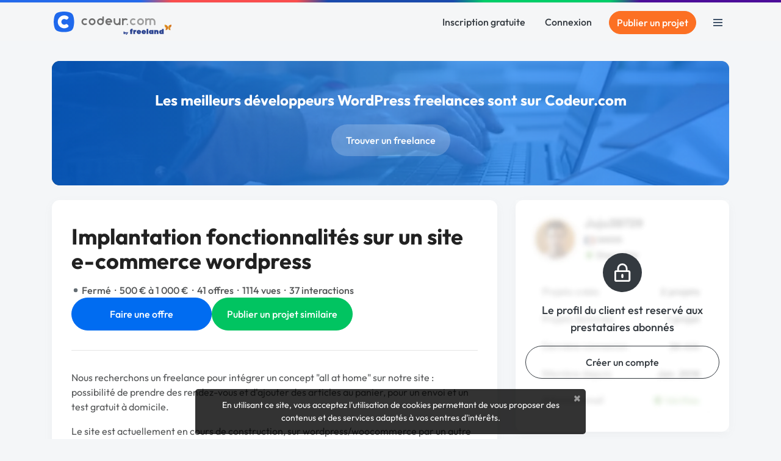

--- FILE ---
content_type: text/javascript
request_url: https://www.codeur.com/vite/assets/tooltip-aff6306b.js
body_size: 14253
content:
var P="top",R="bottom",$="right",L="left",xt="auto",at=[P,R,$,L],J="start",rt="end",Ne="clippingParents",qt="viewport",et="popper",Re="reference",Wt=at.reduce(function(e,t){return e.concat([t+"-"+J,t+"-"+rt])},[]),Yt=[].concat(at,[xt]).reduce(function(e,t){return e.concat([t,t+"-"+J,t+"-"+rt])},[]),$e="beforeRead",Me="read",Ie="afterRead",He="beforeMain",je="main",ke="afterMain",Be="beforeWrite",We="write",Ue="afterWrite",Ve=[$e,Me,Ie,He,je,ke,Be,We,Ue];function W(e){return e?(e.nodeName||"").toLowerCase():null}function M(e){if(e==null)return window;if(e.toString()!=="[object Window]"){var t=e.ownerDocument;return t&&t.defaultView||window}return e}function Z(e){var t=M(e).Element;return e instanceof t||e instanceof Element}function I(e){var t=M(e).HTMLElement;return e instanceof t||e instanceof HTMLElement}function Kt(e){if(typeof ShadowRoot>"u")return!1;var t=M(e).ShadowRoot;return e instanceof t||e instanceof ShadowRoot}function gr(e){var t=e.state;Object.keys(t.elements).forEach(function(r){var n=t.styles[r]||{},i=t.attributes[r]||{},o=t.elements[r];!I(o)||!W(o)||(Object.assign(o.style,n),Object.keys(i).forEach(function(a){var s=i[a];s===!1?o.removeAttribute(a):o.setAttribute(a,s===!0?"":s)}))})}function yr(e){var t=e.state,r={popper:{position:t.options.strategy,left:"0",top:"0",margin:"0"},arrow:{position:"absolute"},reference:{}};return Object.assign(t.elements.popper.style,r.popper),t.styles=r,t.elements.arrow&&Object.assign(t.elements.arrow.style,r.arrow),function(){Object.keys(t.elements).forEach(function(n){var i=t.elements[n],o=t.attributes[n]||{},a=Object.keys(t.styles.hasOwnProperty(n)?t.styles[n]:r[n]),s=a.reduce(function(c,u){return c[u]="",c},{});!I(i)||!W(i)||(Object.assign(i.style,s),Object.keys(o).forEach(function(c){i.removeAttribute(c)}))})}}const Xt={name:"applyStyles",enabled:!0,phase:"write",fn:gr,effect:yr,requires:["computeStyles"]};function B(e){return e.split("-")[0]}var Q=Math.max,Tt=Math.min,nt=Math.round;function Ut(){var e=navigator.userAgentData;return e!=null&&e.brands&&Array.isArray(e.brands)?e.brands.map(function(t){return t.brand+"/"+t.version}).join(" "):navigator.userAgent}function ze(){return!/^((?!chrome|android).)*safari/i.test(Ut())}function it(e,t,r){t===void 0&&(t=!1),r===void 0&&(r=!1);var n=e.getBoundingClientRect(),i=1,o=1;t&&I(e)&&(i=e.offsetWidth>0&&nt(n.width)/e.offsetWidth||1,o=e.offsetHeight>0&&nt(n.height)/e.offsetHeight||1);var a=Z(e)?M(e):window,s=a.visualViewport,c=!ze()&&r,u=(n.left+(c&&s?s.offsetLeft:0))/i,l=(n.top+(c&&s?s.offsetTop:0))/o,f=n.width/i,p=n.height/o;return{width:f,height:p,top:l,right:u+f,bottom:l+p,left:u,x:u,y:l}}function Gt(e){var t=it(e),r=e.offsetWidth,n=e.offsetHeight;return Math.abs(t.width-r)<=1&&(r=t.width),Math.abs(t.height-n)<=1&&(n=t.height),{x:e.offsetLeft,y:e.offsetTop,width:r,height:n}}function Fe(e,t){var r=t.getRootNode&&t.getRootNode();if(e.contains(t))return!0;if(r&&Kt(r)){var n=t;do{if(n&&e.isSameNode(n))return!0;n=n.parentNode||n.host}while(n)}return!1}function U(e){return M(e).getComputedStyle(e)}function br(e){return["table","td","th"].indexOf(W(e))>=0}function F(e){return((Z(e)?e.ownerDocument:e.document)||window.document).documentElement}function Dt(e){return W(e)==="html"?e:e.assignedSlot||e.parentNode||(Kt(e)?e.host:null)||F(e)}function de(e){return!I(e)||U(e).position==="fixed"?null:e.offsetParent}function Er(e){var t=/firefox/i.test(Ut()),r=/Trident/i.test(Ut());if(r&&I(e)){var n=U(e);if(n.position==="fixed")return null}var i=Dt(e);for(Kt(i)&&(i=i.host);I(i)&&["html","body"].indexOf(W(i))<0;){var o=U(i);if(o.transform!=="none"||o.perspective!=="none"||o.contain==="paint"||["transform","perspective"].indexOf(o.willChange)!==-1||t&&o.willChange==="filter"||t&&o.filter&&o.filter!=="none")return i;i=i.parentNode}return null}function vt(e){for(var t=M(e),r=de(e);r&&br(r)&&U(r).position==="static";)r=de(r);return r&&(W(r)==="html"||W(r)==="body"&&U(r).position==="static")?t:r||Er(e)||t}function Qt(e){return["top","bottom"].indexOf(e)>=0?"x":"y"}function dt(e,t,r){return Q(e,Tt(t,r))}function wr(e,t,r){var n=dt(e,t,r);return n>r?r:n}function qe(){return{top:0,right:0,bottom:0,left:0}}function Ye(e){return Object.assign({},qe(),e)}function Ke(e,t){return t.reduce(function(r,n){return r[n]=e,r},{})}var _r=function(t,r){return t=typeof t=="function"?t(Object.assign({},r.rects,{placement:r.placement})):t,Ye(typeof t!="number"?t:Ke(t,at))};function Or(e){var t,r=e.state,n=e.name,i=e.options,o=r.elements.arrow,a=r.modifiersData.popperOffsets,s=B(r.placement),c=Qt(s),u=[L,$].indexOf(s)>=0,l=u?"height":"width";if(!(!o||!a)){var f=_r(i.padding,r),p=Gt(o),d=c==="y"?P:L,b=c==="y"?R:$,h=r.rects.reference[l]+r.rects.reference[c]-a[c]-r.rects.popper[l],m=a[c]-r.rects.reference[c],E=vt(o),_=E?c==="y"?E.clientHeight||0:E.clientWidth||0:0,O=h/2-m/2,v=f[d],g=_-p[l]-f[b],y=_/2-p[l]/2+O,w=dt(v,y,g),C=c;r.modifiersData[n]=(t={},t[C]=w,t.centerOffset=w-y,t)}}function Ar(e){var t=e.state,r=e.options,n=r.element,i=n===void 0?"[data-popper-arrow]":n;i!=null&&(typeof i=="string"&&(i=t.elements.popper.querySelector(i),!i)||Fe(t.elements.popper,i)&&(t.elements.arrow=i))}const Xe={name:"arrow",enabled:!0,phase:"main",fn:Or,effect:Ar,requires:["popperOffsets"],requiresIfExists:["preventOverflow"]};function ot(e){return e.split("-")[1]}var Tr={top:"auto",right:"auto",bottom:"auto",left:"auto"};function Cr(e,t){var r=e.x,n=e.y,i=t.devicePixelRatio||1;return{x:nt(r*i)/i||0,y:nt(n*i)/i||0}}function he(e){var t,r=e.popper,n=e.popperRect,i=e.placement,o=e.variation,a=e.offsets,s=e.position,c=e.gpuAcceleration,u=e.adaptive,l=e.roundOffsets,f=e.isFixed,p=a.x,d=p===void 0?0:p,b=a.y,h=b===void 0?0:b,m=typeof l=="function"?l({x:d,y:h}):{x:d,y:h};d=m.x,h=m.y;var E=a.hasOwnProperty("x"),_=a.hasOwnProperty("y"),O=L,v=P,g=window;if(u){var y=vt(r),w="clientHeight",C="clientWidth";if(y===M(r)&&(y=F(r),U(y).position!=="static"&&s==="absolute"&&(w="scrollHeight",C="scrollWidth")),y=y,i===P||(i===L||i===$)&&o===rt){v=R;var T=f&&y===g&&g.visualViewport?g.visualViewport.height:y[w];h-=T-n.height,h*=c?1:-1}if(i===L||(i===P||i===R)&&o===rt){O=$;var A=f&&y===g&&g.visualViewport?g.visualViewport.width:y[C];d-=A-n.width,d*=c?1:-1}}var x=Object.assign({position:s},u&&Tr),H=l===!0?Cr({x:d,y:h},M(r)):{x:d,y:h};if(d=H.x,h=H.y,c){var D;return Object.assign({},x,(D={},D[v]=_?"0":"",D[O]=E?"0":"",D.transform=(g.devicePixelRatio||1)<=1?"translate("+d+"px, "+h+"px)":"translate3d("+d+"px, "+h+"px, 0)",D))}return Object.assign({},x,(t={},t[v]=_?h+"px":"",t[O]=E?d+"px":"",t.transform="",t))}function xr(e){var t=e.state,r=e.options,n=r.gpuAcceleration,i=n===void 0?!0:n,o=r.adaptive,a=o===void 0?!0:o,s=r.roundOffsets,c=s===void 0?!0:s,u={placement:B(t.placement),variation:ot(t.placement),popper:t.elements.popper,popperRect:t.rects.popper,gpuAcceleration:i,isFixed:t.options.strategy==="fixed"};t.modifiersData.popperOffsets!=null&&(t.styles.popper=Object.assign({},t.styles.popper,he(Object.assign({},u,{offsets:t.modifiersData.popperOffsets,position:t.options.strategy,adaptive:a,roundOffsets:c})))),t.modifiersData.arrow!=null&&(t.styles.arrow=Object.assign({},t.styles.arrow,he(Object.assign({},u,{offsets:t.modifiersData.arrow,position:"absolute",adaptive:!1,roundOffsets:c})))),t.attributes.popper=Object.assign({},t.attributes.popper,{"data-popper-placement":t.placement})}const Jt={name:"computeStyles",enabled:!0,phase:"beforeWrite",fn:xr,data:{}};var wt={passive:!0};function Dr(e){var t=e.state,r=e.instance,n=e.options,i=n.scroll,o=i===void 0?!0:i,a=n.resize,s=a===void 0?!0:a,c=M(t.elements.popper),u=[].concat(t.scrollParents.reference,t.scrollParents.popper);return o&&u.forEach(function(l){l.addEventListener("scroll",r.update,wt)}),s&&c.addEventListener("resize",r.update,wt),function(){o&&u.forEach(function(l){l.removeEventListener("scroll",r.update,wt)}),s&&c.removeEventListener("resize",r.update,wt)}}const Zt={name:"eventListeners",enabled:!0,phase:"write",fn:function(){},effect:Dr,data:{}};var Sr={left:"right",right:"left",bottom:"top",top:"bottom"};function Ot(e){return e.replace(/left|right|bottom|top/g,function(t){return Sr[t]})}var Pr={start:"end",end:"start"};function ve(e){return e.replace(/start|end/g,function(t){return Pr[t]})}function te(e){var t=M(e),r=t.pageXOffset,n=t.pageYOffset;return{scrollLeft:r,scrollTop:n}}function ee(e){return it(F(e)).left+te(e).scrollLeft}function Lr(e,t){var r=M(e),n=F(e),i=r.visualViewport,o=n.clientWidth,a=n.clientHeight,s=0,c=0;if(i){o=i.width,a=i.height;var u=ze();(u||!u&&t==="fixed")&&(s=i.offsetLeft,c=i.offsetTop)}return{width:o,height:a,x:s+ee(e),y:c}}function Nr(e){var t,r=F(e),n=te(e),i=(t=e.ownerDocument)==null?void 0:t.body,o=Q(r.scrollWidth,r.clientWidth,i?i.scrollWidth:0,i?i.clientWidth:0),a=Q(r.scrollHeight,r.clientHeight,i?i.scrollHeight:0,i?i.clientHeight:0),s=-n.scrollLeft+ee(e),c=-n.scrollTop;return U(i||r).direction==="rtl"&&(s+=Q(r.clientWidth,i?i.clientWidth:0)-o),{width:o,height:a,x:s,y:c}}function re(e){var t=U(e),r=t.overflow,n=t.overflowX,i=t.overflowY;return/auto|scroll|overlay|hidden/.test(r+i+n)}function Ge(e){return["html","body","#document"].indexOf(W(e))>=0?e.ownerDocument.body:I(e)&&re(e)?e:Ge(Dt(e))}function ht(e,t){var r;t===void 0&&(t=[]);var n=Ge(e),i=n===((r=e.ownerDocument)==null?void 0:r.body),o=M(n),a=i?[o].concat(o.visualViewport||[],re(n)?n:[]):n,s=t.concat(a);return i?s:s.concat(ht(Dt(a)))}function Vt(e){return Object.assign({},e,{left:e.x,top:e.y,right:e.x+e.width,bottom:e.y+e.height})}function Rr(e,t){var r=it(e,!1,t==="fixed");return r.top=r.top+e.clientTop,r.left=r.left+e.clientLeft,r.bottom=r.top+e.clientHeight,r.right=r.left+e.clientWidth,r.width=e.clientWidth,r.height=e.clientHeight,r.x=r.left,r.y=r.top,r}function me(e,t,r){return t===qt?Vt(Lr(e,r)):Z(t)?Rr(t,r):Vt(Nr(F(e)))}function $r(e){var t=ht(Dt(e)),r=["absolute","fixed"].indexOf(U(e).position)>=0,n=r&&I(e)?vt(e):e;return Z(n)?t.filter(function(i){return Z(i)&&Fe(i,n)&&W(i)!=="body"}):[]}function Mr(e,t,r,n){var i=t==="clippingParents"?$r(e):[].concat(t),o=[].concat(i,[r]),a=o[0],s=o.reduce(function(c,u){var l=me(e,u,n);return c.top=Q(l.top,c.top),c.right=Tt(l.right,c.right),c.bottom=Tt(l.bottom,c.bottom),c.left=Q(l.left,c.left),c},me(e,a,n));return s.width=s.right-s.left,s.height=s.bottom-s.top,s.x=s.left,s.y=s.top,s}function Qe(e){var t=e.reference,r=e.element,n=e.placement,i=n?B(n):null,o=n?ot(n):null,a=t.x+t.width/2-r.width/2,s=t.y+t.height/2-r.height/2,c;switch(i){case P:c={x:a,y:t.y-r.height};break;case R:c={x:a,y:t.y+t.height};break;case $:c={x:t.x+t.width,y:s};break;case L:c={x:t.x-r.width,y:s};break;default:c={x:t.x,y:t.y}}var u=i?Qt(i):null;if(u!=null){var l=u==="y"?"height":"width";switch(o){case J:c[u]=c[u]-(t[l]/2-r[l]/2);break;case rt:c[u]=c[u]+(t[l]/2-r[l]/2);break}}return c}function st(e,t){t===void 0&&(t={});var r=t,n=r.placement,i=n===void 0?e.placement:n,o=r.strategy,a=o===void 0?e.strategy:o,s=r.boundary,c=s===void 0?Ne:s,u=r.rootBoundary,l=u===void 0?qt:u,f=r.elementContext,p=f===void 0?et:f,d=r.altBoundary,b=d===void 0?!1:d,h=r.padding,m=h===void 0?0:h,E=Ye(typeof m!="number"?m:Ke(m,at)),_=p===et?Re:et,O=e.rects.popper,v=e.elements[b?_:p],g=Mr(Z(v)?v:v.contextElement||F(e.elements.popper),c,l,a),y=it(e.elements.reference),w=Qe({reference:y,element:O,strategy:"absolute",placement:i}),C=Vt(Object.assign({},O,w)),T=p===et?C:y,A={top:g.top-T.top+E.top,bottom:T.bottom-g.bottom+E.bottom,left:g.left-T.left+E.left,right:T.right-g.right+E.right},x=e.modifiersData.offset;if(p===et&&x){var H=x[i];Object.keys(A).forEach(function(D){var q=[$,R].indexOf(D)>=0?1:-1,Y=[P,R].indexOf(D)>=0?"y":"x";A[D]+=H[Y]*q})}return A}function Ir(e,t){t===void 0&&(t={});var r=t,n=r.placement,i=r.boundary,o=r.rootBoundary,a=r.padding,s=r.flipVariations,c=r.allowedAutoPlacements,u=c===void 0?Yt:c,l=ot(n),f=l?s?Wt:Wt.filter(function(b){return ot(b)===l}):at,p=f.filter(function(b){return u.indexOf(b)>=0});p.length===0&&(p=f);var d=p.reduce(function(b,h){return b[h]=st(e,{placement:h,boundary:i,rootBoundary:o,padding:a})[B(h)],b},{});return Object.keys(d).sort(function(b,h){return d[b]-d[h]})}function Hr(e){if(B(e)===xt)return[];var t=Ot(e);return[ve(e),t,ve(t)]}function jr(e){var t=e.state,r=e.options,n=e.name;if(!t.modifiersData[n]._skip){for(var i=r.mainAxis,o=i===void 0?!0:i,a=r.altAxis,s=a===void 0?!0:a,c=r.fallbackPlacements,u=r.padding,l=r.boundary,f=r.rootBoundary,p=r.altBoundary,d=r.flipVariations,b=d===void 0?!0:d,h=r.allowedAutoPlacements,m=t.options.placement,E=B(m),_=E===m,O=c||(_||!b?[Ot(m)]:Hr(m)),v=[m].concat(O).reduce(function(tt,V){return tt.concat(B(V)===xt?Ir(t,{placement:V,boundary:l,rootBoundary:f,padding:u,flipVariations:b,allowedAutoPlacements:h}):V)},[]),g=t.rects.reference,y=t.rects.popper,w=new Map,C=!0,T=v[0],A=0;A<v.length;A++){var x=v[A],H=B(x),D=ot(x)===J,q=[P,R].indexOf(H)>=0,Y=q?"width":"height",N=st(t,{placement:x,boundary:l,rootBoundary:f,altBoundary:p,padding:u}),j=q?D?$:L:D?R:P;g[Y]>y[Y]&&(j=Ot(j));var mt=Ot(j),K=[];if(o&&K.push(N[H]<=0),s&&K.push(N[j]<=0,N[mt]<=0),K.every(function(tt){return tt})){T=x,C=!1;break}w.set(x,K)}if(C)for(var gt=b?3:1,Nt=function(V){var lt=v.find(function(bt){var X=w.get(bt);if(X)return X.slice(0,V).every(function(Rt){return Rt})});if(lt)return T=lt,"break"},ct=gt;ct>0;ct--){var yt=Nt(ct);if(yt==="break")break}t.placement!==T&&(t.modifiersData[n]._skip=!0,t.placement=T,t.reset=!0)}}const Je={name:"flip",enabled:!0,phase:"main",fn:jr,requiresIfExists:["offset"],data:{_skip:!1}};function ge(e,t,r){return r===void 0&&(r={x:0,y:0}),{top:e.top-t.height-r.y,right:e.right-t.width+r.x,bottom:e.bottom-t.height+r.y,left:e.left-t.width-r.x}}function ye(e){return[P,$,R,L].some(function(t){return e[t]>=0})}function kr(e){var t=e.state,r=e.name,n=t.rects.reference,i=t.rects.popper,o=t.modifiersData.preventOverflow,a=st(t,{elementContext:"reference"}),s=st(t,{altBoundary:!0}),c=ge(a,n),u=ge(s,i,o),l=ye(c),f=ye(u);t.modifiersData[r]={referenceClippingOffsets:c,popperEscapeOffsets:u,isReferenceHidden:l,hasPopperEscaped:f},t.attributes.popper=Object.assign({},t.attributes.popper,{"data-popper-reference-hidden":l,"data-popper-escaped":f})}const Ze={name:"hide",enabled:!0,phase:"main",requiresIfExists:["preventOverflow"],fn:kr};function Br(e,t,r){var n=B(e),i=[L,P].indexOf(n)>=0?-1:1,o=typeof r=="function"?r(Object.assign({},t,{placement:e})):r,a=o[0],s=o[1];return a=a||0,s=(s||0)*i,[L,$].indexOf(n)>=0?{x:s,y:a}:{x:a,y:s}}function Wr(e){var t=e.state,r=e.options,n=e.name,i=r.offset,o=i===void 0?[0,0]:i,a=Yt.reduce(function(l,f){return l[f]=Br(f,t.rects,o),l},{}),s=a[t.placement],c=s.x,u=s.y;t.modifiersData.popperOffsets!=null&&(t.modifiersData.popperOffsets.x+=c,t.modifiersData.popperOffsets.y+=u),t.modifiersData[n]=a}const tr={name:"offset",enabled:!0,phase:"main",requires:["popperOffsets"],fn:Wr};function Ur(e){var t=e.state,r=e.name;t.modifiersData[r]=Qe({reference:t.rects.reference,element:t.rects.popper,strategy:"absolute",placement:t.placement})}const ne={name:"popperOffsets",enabled:!0,phase:"read",fn:Ur,data:{}};function Vr(e){return e==="x"?"y":"x"}function zr(e){var t=e.state,r=e.options,n=e.name,i=r.mainAxis,o=i===void 0?!0:i,a=r.altAxis,s=a===void 0?!1:a,c=r.boundary,u=r.rootBoundary,l=r.altBoundary,f=r.padding,p=r.tether,d=p===void 0?!0:p,b=r.tetherOffset,h=b===void 0?0:b,m=st(t,{boundary:c,rootBoundary:u,padding:f,altBoundary:l}),E=B(t.placement),_=ot(t.placement),O=!_,v=Qt(E),g=Vr(v),y=t.modifiersData.popperOffsets,w=t.rects.reference,C=t.rects.popper,T=typeof h=="function"?h(Object.assign({},t.rects,{placement:t.placement})):h,A=typeof T=="number"?{mainAxis:T,altAxis:T}:Object.assign({mainAxis:0,altAxis:0},T),x=t.modifiersData.offset?t.modifiersData.offset[t.placement]:null,H={x:0,y:0};if(y){if(o){var D,q=v==="y"?P:L,Y=v==="y"?R:$,N=v==="y"?"height":"width",j=y[v],mt=j+m[q],K=j-m[Y],gt=d?-C[N]/2:0,Nt=_===J?w[N]:C[N],ct=_===J?-C[N]:-w[N],yt=t.elements.arrow,tt=d&&yt?Gt(yt):{width:0,height:0},V=t.modifiersData["arrow#persistent"]?t.modifiersData["arrow#persistent"].padding:qe(),lt=V[q],bt=V[Y],X=dt(0,w[N],tt[N]),Rt=O?w[N]/2-gt-X-lt-A.mainAxis:Nt-X-lt-A.mainAxis,fr=O?-w[N]/2+gt+X+bt+A.mainAxis:ct+X+bt+A.mainAxis,$t=t.elements.arrow&&vt(t.elements.arrow),pr=$t?v==="y"?$t.clientTop||0:$t.clientLeft||0:0,ie=(D=x==null?void 0:x[v])!=null?D:0,dr=j+Rt-ie-pr,hr=j+fr-ie,oe=dt(d?Tt(mt,dr):mt,j,d?Q(K,hr):K);y[v]=oe,H[v]=oe-j}if(s){var se,vr=v==="x"?P:L,mr=v==="x"?R:$,G=y[g],Et=g==="y"?"height":"width",ae=G+m[vr],ce=G-m[mr],Mt=[P,L].indexOf(E)!==-1,le=(se=x==null?void 0:x[g])!=null?se:0,ue=Mt?ae:G-w[Et]-C[Et]-le+A.altAxis,fe=Mt?G+w[Et]+C[Et]-le-A.altAxis:ce,pe=d&&Mt?wr(ue,G,fe):dt(d?ue:ae,G,d?fe:ce);y[g]=pe,H[g]=pe-G}t.modifiersData[n]=H}}const er={name:"preventOverflow",enabled:!0,phase:"main",fn:zr,requiresIfExists:["offset"]};function Fr(e){return{scrollLeft:e.scrollLeft,scrollTop:e.scrollTop}}function qr(e){return e===M(e)||!I(e)?te(e):Fr(e)}function Yr(e){var t=e.getBoundingClientRect(),r=nt(t.width)/e.offsetWidth||1,n=nt(t.height)/e.offsetHeight||1;return r!==1||n!==1}function Kr(e,t,r){r===void 0&&(r=!1);var n=I(t),i=I(t)&&Yr(t),o=F(t),a=it(e,i,r),s={scrollLeft:0,scrollTop:0},c={x:0,y:0};return(n||!n&&!r)&&((W(t)!=="body"||re(o))&&(s=qr(t)),I(t)?(c=it(t,!0),c.x+=t.clientLeft,c.y+=t.clientTop):o&&(c.x=ee(o))),{x:a.left+s.scrollLeft-c.x,y:a.top+s.scrollTop-c.y,width:a.width,height:a.height}}function Xr(e){var t=new Map,r=new Set,n=[];e.forEach(function(o){t.set(o.name,o)});function i(o){r.add(o.name);var a=[].concat(o.requires||[],o.requiresIfExists||[]);a.forEach(function(s){if(!r.has(s)){var c=t.get(s);c&&i(c)}}),n.push(o)}return e.forEach(function(o){r.has(o.name)||i(o)}),n}function Gr(e){var t=Xr(e);return Ve.reduce(function(r,n){return r.concat(t.filter(function(i){return i.phase===n}))},[])}function Qr(e){var t;return function(){return t||(t=new Promise(function(r){Promise.resolve().then(function(){t=void 0,r(e())})})),t}}function Jr(e){var t=e.reduce(function(r,n){var i=r[n.name];return r[n.name]=i?Object.assign({},i,n,{options:Object.assign({},i.options,n.options),data:Object.assign({},i.data,n.data)}):n,r},{});return Object.keys(t).map(function(r){return t[r]})}var be={placement:"bottom",modifiers:[],strategy:"absolute"};function Ee(){for(var e=arguments.length,t=new Array(e),r=0;r<e;r++)t[r]=arguments[r];return!t.some(function(n){return!(n&&typeof n.getBoundingClientRect=="function")})}function St(e){e===void 0&&(e={});var t=e,r=t.defaultModifiers,n=r===void 0?[]:r,i=t.defaultOptions,o=i===void 0?be:i;return function(s,c,u){u===void 0&&(u=o);var l={placement:"bottom",orderedModifiers:[],options:Object.assign({},be,o),modifiersData:{},elements:{reference:s,popper:c},attributes:{},styles:{}},f=[],p=!1,d={state:l,setOptions:function(E){var _=typeof E=="function"?E(l.options):E;h(),l.options=Object.assign({},o,l.options,_),l.scrollParents={reference:Z(s)?ht(s):s.contextElement?ht(s.contextElement):[],popper:ht(c)};var O=Gr(Jr([].concat(n,l.options.modifiers)));return l.orderedModifiers=O.filter(function(v){return v.enabled}),b(),d.update()},forceUpdate:function(){if(!p){var E=l.elements,_=E.reference,O=E.popper;if(Ee(_,O)){l.rects={reference:Kr(_,vt(O),l.options.strategy==="fixed"),popper:Gt(O)},l.reset=!1,l.placement=l.options.placement,l.orderedModifiers.forEach(function(A){return l.modifiersData[A.name]=Object.assign({},A.data)});for(var v=0;v<l.orderedModifiers.length;v++){if(l.reset===!0){l.reset=!1,v=-1;continue}var g=l.orderedModifiers[v],y=g.fn,w=g.options,C=w===void 0?{}:w,T=g.name;typeof y=="function"&&(l=y({state:l,options:C,name:T,instance:d})||l)}}}},update:Qr(function(){return new Promise(function(m){d.forceUpdate(),m(l)})}),destroy:function(){h(),p=!0}};if(!Ee(s,c))return d;d.setOptions(u).then(function(m){!p&&u.onFirstUpdate&&u.onFirstUpdate(m)});function b(){l.orderedModifiers.forEach(function(m){var E=m.name,_=m.options,O=_===void 0?{}:_,v=m.effect;if(typeof v=="function"){var g=v({state:l,name:E,instance:d,options:O}),y=function(){};f.push(g||y)}})}function h(){f.forEach(function(m){return m()}),f=[]}return d}}var Zr=St(),tn=[Zt,ne,Jt,Xt],en=St({defaultModifiers:tn}),rn=[Zt,ne,Jt,Xt,tr,Je,er,Xe,Ze],rr=St({defaultModifiers:rn});const nn=Object.freeze(Object.defineProperty({__proto__:null,afterMain:ke,afterRead:Ie,afterWrite:Ue,applyStyles:Xt,arrow:Xe,auto:xt,basePlacements:at,beforeMain:He,beforeRead:$e,beforeWrite:Be,bottom:R,clippingParents:Ne,computeStyles:Jt,createPopper:rr,createPopperBase:Zr,createPopperLite:en,detectOverflow:st,end:rt,eventListeners:Zt,flip:Je,hide:Ze,left:L,main:je,modifierPhases:Ve,offset:tr,placements:Yt,popper:et,popperGenerator:St,popperOffsets:ne,preventOverflow:er,read:Me,reference:Re,right:$,start:J,top:P,variationPlacements:Wt,viewport:qt,write:We},Symbol.toStringTag,{value:"Module"})),on=1e6,sn=1e3,zt="transitionend",an=e=>e==null?`${e}`:{}.toString.call(e).match(/\s([a-z]+)/i)[1].toLowerCase(),cn=e=>{do e+=Math.floor(Math.random()*on);while(document.getElementById(e));return e},ln=e=>{if(!e)return 0;let{transitionDuration:t,transitionDelay:r}=window.getComputedStyle(e);const n=Number.parseFloat(t),i=Number.parseFloat(r);return!n&&!i?0:(t=t.split(",")[0],r=r.split(",")[0],(Number.parseFloat(t)+Number.parseFloat(r))*sn)},un=e=>{e.dispatchEvent(new Event(zt))},Pt=e=>!e||typeof e!="object"?!1:(typeof e.jquery<"u"&&(e=e[0]),typeof e.nodeType<"u"),Ct=e=>Pt(e)?e.jquery?e[0]:e:typeof e=="string"&&e.length>0?document.querySelector(e):null,fn=(e,t,r)=>{Object.keys(r).forEach(n=>{const i=r[n],o=t[n],a=o&&Pt(o)?"element":an(o);if(!new RegExp(i).test(a))throw new TypeError(`${e.toUpperCase()}: Option "${n}" provided type "${a}" but expected type "${i}".`)})},pn=e=>!Pt(e)||e.getClientRects().length===0?!1:getComputedStyle(e).getPropertyValue("visibility")==="visible",dn=e=>!e||e.nodeType!==Node.ELEMENT_NODE||e.classList.contains("disabled")?!0:typeof e.disabled<"u"?e.disabled:e.hasAttribute("disabled")&&e.getAttribute("disabled")!=="false",nr=e=>{if(!document.documentElement.attachShadow)return null;if(typeof e.getRootNode=="function"){const t=e.getRootNode();return t instanceof ShadowRoot?t:null}return e instanceof ShadowRoot?e:e.parentNode?nr(e.parentNode):null},we=()=>{},ir=()=>{const{jQuery:e}=window;return e&&!document.body.hasAttribute("data-bs-no-jquery")?e:null},It=[],hn=e=>{document.readyState==="loading"?(It.length||document.addEventListener("DOMContentLoaded",()=>{It.forEach(t=>t())}),It.push(e)):e()},_e=()=>document.documentElement.dir==="rtl",vn=e=>{hn(()=>{const t=ir();if(t){const r=e.NAME,n=t.fn[r];t.fn[r]=e.jQueryInterface,t.fn[r].Constructor=e,t.fn[r].noConflict=()=>(t.fn[r]=n,e.jQueryInterface)}})},Oe=e=>{typeof e=="function"&&e()},mn=(e,t,r=!0)=>{if(!r){Oe(e);return}const n=5,i=ln(t)+n;let o=!1;const a=({target:s})=>{s===t&&(o=!0,t.removeEventListener(zt,a),Oe(e))};t.addEventListener(zt,a),setTimeout(()=>{o||un(t)},i)},gn=new Set(["background","cite","href","itemtype","longdesc","poster","src","xlink:href"]),yn=/^aria-[\w-]*$/i,bn=/^(?:(?:https?|mailto|ftp|tel|file|sms):|[^#&/:?]*(?:[#/?]|$))/i,En=/^data:(?:image\/(?:bmp|gif|jpeg|jpg|png|tiff|webp)|video\/(?:mpeg|mp4|ogg|webm)|audio\/(?:mp3|oga|ogg|opus));base64,[\d+/a-z]+=*$/i,wn=(e,t)=>{const r=e.nodeName.toLowerCase();if(t.includes(r))return gn.has(r)?!!(bn.test(e.nodeValue)||En.test(e.nodeValue)):!0;const n=t.filter(i=>i instanceof RegExp);for(let i=0,o=n.length;i<o;i++)if(n[i].test(r))return!0;return!1},_n={"*":["class","dir","id","lang","role",yn],a:["target","href","title","rel"],area:[],b:[],br:[],col:[],code:[],div:[],em:[],hr:[],h1:[],h2:[],h3:[],h4:[],h5:[],h6:[],i:[],img:["src","srcset","alt","title","width","height"],li:[],ol:[],p:[],pre:[],s:[],small:[],span:[],sub:[],sup:[],strong:[],u:[],ul:[]};function Ae(e,t,r){if(!e.length)return e;if(r&&typeof r=="function")return r(e);const i=new window.DOMParser().parseFromString(e,"text/html"),o=[].concat(...i.body.querySelectorAll("*"));for(let a=0,s=o.length;a<s;a++){const c=o[a],u=c.nodeName.toLowerCase();if(!Object.keys(t).includes(u)){c.remove();continue}const l=[].concat(...c.attributes),f=[].concat(t["*"]||[],t[u]||[]);l.forEach(p=>{wn(p,f)||c.removeAttribute(p.nodeName)})}return i.body.innerHTML}const z=new Map,At={set(e,t,r){z.has(e)||z.set(e,new Map);const n=z.get(e);if(!n.has(t)&&n.size!==0){console.error(`Bootstrap doesn't allow more than one instance per element. Bound instance: ${Array.from(n.keys())[0]}.`);return}n.set(t,r)},get(e,t){return z.has(e)&&z.get(e).get(t)||null},remove(e,t){if(!z.has(e))return;const r=z.get(e);r.delete(t),r.size===0&&z.delete(e)}},On=/[^.]*(?=\..*)\.|.*/,An=/\..*/,Tn=/::\d+$/,Ht={};let Te=1;const Cn={mouseenter:"mouseover",mouseleave:"mouseout"},xn=/^(mouseenter|mouseleave)/i,or=new Set(["click","dblclick","mouseup","mousedown","contextmenu","mousewheel","DOMMouseScroll","mouseover","mouseout","mousemove","selectstart","selectend","keydown","keypress","keyup","orientationchange","touchstart","touchmove","touchend","touchcancel","pointerdown","pointermove","pointerup","pointerleave","pointercancel","gesturestart","gesturechange","gestureend","focus","blur","change","reset","select","submit","focusin","focusout","load","unload","beforeunload","resize","move","DOMContentLoaded","readystatechange","error","abort","scroll"]);function sr(e,t){return t&&`${t}::${Te++}`||e.uidEvent||Te++}function ar(e){const t=sr(e);return e.uidEvent=t,Ht[t]=Ht[t]||{},Ht[t]}function Dn(e,t){return function r(n){return n.delegateTarget=e,r.oneOff&&S.off(e,n.type,t),t.apply(e,[n])}}function Sn(e,t,r){return function n(i){const o=e.querySelectorAll(t);for(let{target:a}=i;a&&a!==this;a=a.parentNode)for(let s=o.length;s--;)if(o[s]===a)return i.delegateTarget=a,n.oneOff&&S.off(e,i.type,t,r),r.apply(a,[i]);return null}}function cr(e,t,r=null){const n=Object.keys(e);for(let i=0,o=n.length;i<o;i++){const a=e[n[i]];if(a.originalHandler===t&&a.delegationSelector===r)return a}return null}function lr(e,t,r){const n=typeof t=="string",i=n?r:t;let o=ur(e);return or.has(o)||(o=e),[n,i,o]}function Ce(e,t,r,n,i){if(typeof t!="string"||!e)return;if(r||(r=n,n=null),xn.test(t)){const d=b=>function(h){if(!h.relatedTarget||h.relatedTarget!==h.delegateTarget&&!h.delegateTarget.contains(h.relatedTarget))return b.call(this,h)};n?n=d(n):r=d(r)}const[o,a,s]=lr(t,r,n),c=ar(e),u=c[s]||(c[s]={}),l=cr(u,a,o?r:null);if(l){l.oneOff=l.oneOff&&i;return}const f=sr(a,t.replace(On,"")),p=o?Sn(e,r,n):Dn(e,r);p.delegationSelector=o?r:null,p.originalHandler=a,p.oneOff=i,p.uidEvent=f,u[f]=p,e.addEventListener(s,p,o)}function Ft(e,t,r,n,i){const o=cr(t[r],n,i);o&&(e.removeEventListener(r,o,!!i),delete t[r][o.uidEvent])}function Pn(e,t,r,n){const i=t[r]||{};Object.keys(i).forEach(o=>{if(o.includes(n)){const a=i[o];Ft(e,t,r,a.originalHandler,a.delegationSelector)}})}function ur(e){return e=e.replace(An,""),Cn[e]||e}const S={on(e,t,r,n){Ce(e,t,r,n,!1)},one(e,t,r,n){Ce(e,t,r,n,!0)},off(e,t,r,n){if(typeof t!="string"||!e)return;const[i,o,a]=lr(t,r,n),s=a!==t,c=ar(e),u=t.startsWith(".");if(typeof o<"u"){if(!c||!c[a])return;Ft(e,c,a,o,i?r:null);return}u&&Object.keys(c).forEach(f=>{Pn(e,c,f,t.slice(1))});const l=c[a]||{};Object.keys(l).forEach(f=>{const p=f.replace(Tn,"");if(!s||t.includes(p)){const d=l[f];Ft(e,c,a,d.originalHandler,d.delegationSelector)}})},trigger(e,t,r){if(typeof t!="string"||!e)return null;const n=ir(),i=ur(t),o=t!==i,a=or.has(i);let s,c=!0,u=!0,l=!1,f=null;return o&&n&&(s=n.Event(t,r),n(e).trigger(s),c=!s.isPropagationStopped(),u=!s.isImmediatePropagationStopped(),l=s.isDefaultPrevented()),a?(f=document.createEvent("HTMLEvents"),f.initEvent(i,c,!0)):f=new CustomEvent(t,{bubbles:c,cancelable:!0}),typeof r<"u"&&Object.keys(r).forEach(p=>{Object.defineProperty(f,p,{get(){return r[p]}})}),l&&f.preventDefault(),u&&e.dispatchEvent(f),f.defaultPrevented&&typeof s<"u"&&s.preventDefault(),f}};function xe(e){return e==="true"?!0:e==="false"?!1:e===Number(e).toString()?Number(e):e===""||e==="null"?null:e}function jt(e){return e.replace(/[A-Z]/g,t=>`-${t.toLowerCase()}`)}const Ln={setDataAttribute(e,t,r){e.setAttribute(`data-bs-${jt(t)}`,r)},removeDataAttribute(e,t){e.removeAttribute(`data-bs-${jt(t)}`)},getDataAttributes(e){if(!e)return{};const t={};return Object.keys(e.dataset).filter(r=>r.startsWith("bs")).forEach(r=>{let n=r.replace(/^bs/,"");n=n.charAt(0).toLowerCase()+n.slice(1,n.length),t[n]=xe(e.dataset[r])}),t},getDataAttribute(e,t){return xe(e.getAttribute(`data-bs-${jt(t)}`))},offset(e){const t=e.getBoundingClientRect();return{top:t.top+window.pageYOffset,left:t.left+window.pageXOffset}},position(e){return{top:e.offsetTop,left:e.offsetLeft}}},Nn=3,Rn={find(e,t=document.documentElement){return[].concat(...Element.prototype.querySelectorAll.call(t,e))},findOne(e,t=document.documentElement){return Element.prototype.querySelector.call(t,e)},children(e,t){return[].concat(...e.children).filter(r=>r.matches(t))},parents(e,t){const r=[];let n=e.parentNode;for(;n&&n.nodeType===Node.ELEMENT_NODE&&n.nodeType!==Nn;)n.matches(t)&&r.push(n),n=n.parentNode;return r},prev(e,t){let r=e.previousElementSibling;for(;r;){if(r.matches(t))return[r];r=r.previousElementSibling}return[]},next(e,t){let r=e.nextElementSibling;for(;r;){if(r.matches(t))return[r];r=r.nextElementSibling}return[]},focusableChildren(e){const t=["a","button","input","textarea","select","details","[tabindex]",'[contenteditable="true"]'].map(r=>`${r}:not([tabindex^="-"])`).join(", ");return this.find(t,e).filter(r=>!dn(r)&&pn(r))}},$n="5.1.3";class Mn{constructor(t){t=Ct(t),t&&(this._element=t,At.set(this._element,this.constructor.DATA_KEY,this))}dispose(){At.remove(this._element,this.constructor.DATA_KEY),S.off(this._element,this.constructor.EVENT_KEY),Object.getOwnPropertyNames(this).forEach(t=>{this[t]=null})}_queueCallback(t,r,n=!0){mn(t,r,n)}static getInstance(t){return At.get(Ct(t),this.DATA_KEY)}static getOrCreateInstance(t,r={}){return this.getInstance(t)||new this(t,typeof r=="object"?r:null)}static get VERSION(){return $n}static get NAME(){throw new Error('You have to implement the static method "NAME", for each component!')}static get DATA_KEY(){return`bs.${this.NAME}`}static get EVENT_KEY(){return`.${this.DATA_KEY}`}}const De="tooltip",In="bs.tooltip",k=`.${In}`,Hn="bs-tooltip",jn=new Set(["sanitize","allowList","sanitizeFn"]),kn={animation:"boolean",template:"string",title:"(string|element|function)",trigger:"string",delay:"(number|object)",html:"boolean",selector:"(string|boolean)",placement:"(string|function)",offset:"(array|string|function)",container:"(string|element|boolean)",fallbackPlacements:"array",boundary:"(string|element)",customClass:"(string|function)",sanitize:"boolean",sanitizeFn:"(null|function)",allowList:"object",popperConfig:"(null|object|function)"},Bn={AUTO:"auto",TOP:"top",RIGHT:_e()?"left":"right",BOTTOM:"bottom",LEFT:_e()?"right":"left"},Wn={animation:!0,template:'<div class="tooltip" role="tooltip"><div class="tooltip-arrow"></div><div class="tooltip-inner"></div></div>',trigger:"hover focus",title:"",delay:0,html:!1,selector:!1,placement:"top",offset:[0,0],container:!1,fallbackPlacements:["top","right","bottom","left"],boundary:"clippingParents",customClass:"",sanitize:!0,sanitizeFn:null,allowList:_n,popperConfig:null},Un={HIDE:`hide${k}`,HIDDEN:`hidden${k}`,SHOW:`show${k}`,SHOWN:`shown${k}`,INSERTED:`inserted${k}`,CLICK:`click${k}`,FOCUSIN:`focusin${k}`,FOCUSOUT:`focusout${k}`,MOUSEENTER:`mouseenter${k}`,MOUSELEAVE:`mouseleave${k}`},_t="fade",Vn="modal",ut="show",ft="show",kt="out",Se=".tooltip-inner",Pe=`.${Vn}`,Le="hide.bs.modal",pt="hover",Bt="focus",zn="click",Fn="manual";class Lt extends Mn{constructor(t,r){if(typeof nn>"u")throw new TypeError("Bootstrap's tooltips require Popper (https://popper.js.org)");super(t),this._isEnabled=!0,this._timeout=0,this._hoverState="",this._activeTrigger={},this._popper=null,this._config=this._getConfig(r),this.tip=null,this._setListeners()}static get Default(){return Wn}static get NAME(){return De}static get Event(){return Un}static get DefaultType(){return kn}enable(){this._isEnabled=!0}disable(){this._isEnabled=!1}toggleEnabled(){this._isEnabled=!this._isEnabled}toggle(t){if(this._isEnabled)if(t){const r=this._initializeOnDelegatedTarget(t);r._activeTrigger.click=!r._activeTrigger.click,r._isWithActiveTrigger()?r._enter(null,r):r._leave(null,r)}else{if(this.getTipElement().classList.contains(ut)){this._leave(null,this);return}this._enter(null,this)}}dispose(){clearTimeout(this._timeout),S.off(this._element.closest(Pe),Le,this._hideModalHandler),this.tip&&this.tip.remove(),this._disposePopper(),super.dispose()}show(){if(this._element.style.display==="none")throw new Error("Please use show on visible elements");if(!(this.isWithContent()&&this._isEnabled))return;const t=S.trigger(this._element,this.constructor.Event.SHOW),r=nr(this._element),n=r===null?this._element.ownerDocument.documentElement.contains(this._element):r.contains(this._element);if(t.defaultPrevented||!n)return;this.constructor.NAME==="tooltip"&&this.tip&&this.getTitle()!==this.tip.querySelector(Se).innerHTML&&(this._disposePopper(),this.tip.remove(),this.tip=null);const i=this.getTipElement(),o=cn(this.constructor.NAME);i.setAttribute("id",o),this._element.setAttribute("aria-describedby",o),this._config.animation&&i.classList.add(_t);const a=typeof this._config.placement=="function"?this._config.placement.call(this,i,this._element):this._config.placement,s=this._getAttachment(a);this._addAttachmentClass(s);const{container:c}=this._config;At.set(i,this.constructor.DATA_KEY,this),this._element.ownerDocument.documentElement.contains(this.tip)||(c.append(i),S.trigger(this._element,this.constructor.Event.INSERTED)),this._popper?this._popper.update():this._popper=rr(this._element,i,this._getPopperConfig(s)),i.classList.add(ut);const u=this._resolvePossibleFunction(this._config.customClass);u&&i.classList.add(...u.split(" ")),"ontouchstart"in document.documentElement&&[].concat(...document.body.children).forEach(p=>{S.on(p,"mouseover",we)});const l=()=>{const p=this._hoverState;this._hoverState=null,S.trigger(this._element,this.constructor.Event.SHOWN),p===kt&&this._leave(null,this)},f=this.tip.classList.contains(_t);this._queueCallback(l,this.tip,f)}hide(){if(!this._popper)return;const t=this.getTipElement(),r=()=>{this._isWithActiveTrigger()||(this._hoverState!==ft&&t.remove(),this._cleanTipClass(),this._element.removeAttribute("aria-describedby"),S.trigger(this._element,this.constructor.Event.HIDDEN),this._disposePopper())};if(S.trigger(this._element,this.constructor.Event.HIDE).defaultPrevented)return;t.classList.remove(ut),"ontouchstart"in document.documentElement&&[].concat(...document.body.children).forEach(o=>S.off(o,"mouseover",we)),this._activeTrigger[zn]=!1,this._activeTrigger[Bt]=!1,this._activeTrigger[pt]=!1;const i=this.tip.classList.contains(_t);this._queueCallback(r,this.tip,i),this._hoverState=""}update(){this._popper!==null&&this._popper.update()}isWithContent(){return!!this.getTitle()}getTipElement(){if(this.tip)return this.tip;const t=document.createElement("div");t.innerHTML=this._config.template;const r=t.children[0];return this.setContent(r),r.classList.remove(_t,ut),this.tip=r,this.tip}setContent(t){this._sanitizeAndSetContent(t,this.getTitle(),Se)}_sanitizeAndSetContent(t,r,n){const i=Rn.findOne(n,t);if(!r&&i){i.remove();return}this.setElementContent(i,r)}setElementContent(t,r){if(t!==null){if(Pt(r)){r=Ct(r),this._config.html?r.parentNode!==t&&(t.innerHTML="",t.append(r)):t.textContent=r.textContent;return}this._config.html?(this._config.sanitize&&(r=Ae(r,this._config.allowList,this._config.sanitizeFn)),t.innerHTML=r):t.textContent=r}}getTitle(){const t=this._element.getAttribute("data-bs-original-title")||this._config.title;return this._resolvePossibleFunction(t)}updateAttachment(t){return t==="right"?"end":t==="left"?"start":t}_initializeOnDelegatedTarget(t,r){return r||this.constructor.getOrCreateInstance(t.delegateTarget,this._getDelegateConfig())}_getOffset(){const{offset:t}=this._config;return typeof t=="string"?t.split(",").map(r=>Number.parseInt(r,10)):typeof t=="function"?r=>t(r,this._element):t}_resolvePossibleFunction(t){return typeof t=="function"?t.call(this._element):t}_getPopperConfig(t){const r={placement:t,modifiers:[{name:"flip",options:{fallbackPlacements:this._config.fallbackPlacements}},{name:"offset",options:{offset:this._getOffset()}},{name:"preventOverflow",options:{boundary:this._config.boundary}},{name:"arrow",options:{element:`.${this.constructor.NAME}-arrow`}},{name:"onChange",enabled:!0,phase:"afterWrite",fn:n=>this._handlePopperPlacementChange(n)}],onFirstUpdate:n=>{n.options.placement!==n.placement&&this._handlePopperPlacementChange(n)}};return{...r,...typeof this._config.popperConfig=="function"?this._config.popperConfig(r):this._config.popperConfig}}_addAttachmentClass(t){this.getTipElement().classList.add(`${this._getBasicClassPrefix()}-${this.updateAttachment(t)}`)}_getAttachment(t){return Bn[t.toUpperCase()]}_setListeners(){this._config.trigger.split(" ").forEach(r=>{if(r==="click")S.on(this._element,this.constructor.Event.CLICK,this._config.selector,n=>this.toggle(n));else if(r!==Fn){const n=r===pt?this.constructor.Event.MOUSEENTER:this.constructor.Event.FOCUSIN,i=r===pt?this.constructor.Event.MOUSELEAVE:this.constructor.Event.FOCUSOUT;S.on(this._element,n,this._config.selector,o=>this._enter(o)),S.on(this._element,i,this._config.selector,o=>this._leave(o))}}),this._hideModalHandler=()=>{this._element&&this.hide()},S.on(this._element.closest(Pe),Le,this._hideModalHandler),this._config.selector?this._config={...this._config,trigger:"manual",selector:""}:this._fixTitle()}_fixTitle(){const t=this._element.getAttribute("title"),r=typeof this._element.getAttribute("data-bs-original-title");(t||r!=="string")&&(this._element.setAttribute("data-bs-original-title",t||""),t&&!this._element.getAttribute("aria-label")&&!this._element.textContent&&this._element.setAttribute("aria-label",t),this._element.setAttribute("title",""))}_enter(t,r){if(r=this._initializeOnDelegatedTarget(t,r),t&&(r._activeTrigger[t.type==="focusin"?Bt:pt]=!0),r.getTipElement().classList.contains(ut)||r._hoverState===ft){r._hoverState=ft;return}if(clearTimeout(r._timeout),r._hoverState=ft,!r._config.delay||!r._config.delay.show){r.show();return}r._timeout=setTimeout(()=>{r._hoverState===ft&&r.show()},r._config.delay.show)}_leave(t,r){if(r=this._initializeOnDelegatedTarget(t,r),t&&(r._activeTrigger[t.type==="focusout"?Bt:pt]=r._element.contains(t.relatedTarget)),!r._isWithActiveTrigger()){if(clearTimeout(r._timeout),r._hoverState=kt,!r._config.delay||!r._config.delay.hide){r.hide();return}r._timeout=setTimeout(()=>{r._hoverState===kt&&r.hide()},r._config.delay.hide)}}_isWithActiveTrigger(){for(const t in this._activeTrigger)if(this._activeTrigger[t])return!0;return!1}_getConfig(t){const r=Ln.getDataAttributes(this._element);return Object.keys(r).forEach(n=>{jn.has(n)&&delete r[n]}),t={...this.constructor.Default,...r,...typeof t=="object"&&t?t:{}},t.container=t.container===!1?document.body:Ct(t.container),typeof t.delay=="number"&&(t.delay={show:t.delay,hide:t.delay}),typeof t.title=="number"&&(t.title=t.title.toString()),typeof t.content=="number"&&(t.content=t.content.toString()),fn(De,t,this.constructor.DefaultType),t.sanitize&&(t.template=Ae(t.template,t.allowList,t.sanitizeFn)),t}_getDelegateConfig(){const t={};for(const r in this._config)this.constructor.Default[r]!==this._config[r]&&(t[r]=this._config[r]);return t}_cleanTipClass(){const t=this.getTipElement(),r=new RegExp(`(^|\\s)${this._getBasicClassPrefix()}\\S+`,"g"),n=t.getAttribute("class").match(r);n!==null&&n.length>0&&n.map(i=>i.trim()).forEach(i=>t.classList.remove(i))}_getBasicClassPrefix(){return Hn}_handlePopperPlacementChange(t){const{state:r}=t;r&&(this.tip=r.elements.popper,this._cleanTipClass(),this._addAttachmentClass(this._getAttachment(r.placement)))}_disposePopper(){this._popper&&(this._popper.destroy(),this._popper=null)}static jQueryInterface(t){return this.each(function(){const r=Lt.getOrCreateInstance(this,t);if(typeof t=="string"){if(typeof r[t]>"u")throw new TypeError(`No method named "${t}"`);r[t]()}})}}vn(Lt);const qn=Lt;export{qn as T};
//# sourceMappingURL=tooltip-aff6306b.js.map


--- FILE ---
content_type: text/javascript
request_url: https://www.codeur.com/vite/assets/cookie_consent_controller-b2e6173f.js
body_size: 56
content:
import{C as e}from"./index-c9e6996b.js";import{p as t}from"./verbs-6febdc42.js";class a extends e{connect(){setTimeout(()=>{this.element.classList.remove("hidden"),this.element.classList.add("opacity-100")},2e3)}async accept(){this.element.classList.remove("opacity-100"),this.element.classList.add("opacity-0"),await t("/accept-cookies"),setTimeout(()=>{this.element.remove()},150)}}export{a as default};
//# sourceMappingURL=cookie_consent_controller-b2e6173f.js.map


--- FILE ---
content_type: text/javascript
request_url: https://www.codeur.com/vite/assets/launch_fast_controller-d09d287b.js
body_size: 778
content:
var s=Object.defineProperty;var l=(i,e,t)=>e in i?s(i,e,{enumerable:!0,configurable:!0,writable:!0,value:t}):i[e]=t;var a=(i,e,t)=>(l(i,typeof e!="symbol"?e+"":e,t),t);import{C as o,_ as d}from"./index-c9e6996b.js";import{loadMiniFastModal as h,openMiniFastModal as c}from"./mini_fast-591a58fa.js";import"./verbs-6febdc42.js";class p extends o{connect(){this.clickHandler=e=>this.click(e),this.element.addEventListener("click",this.clickHandler),window.matchMedia("(hover: hover) and (pointer: fine)").matches?(this.preloadHandler=()=>this.preload(),this.element.addEventListener("mouseenter",this.preloadHandler),this.element.addEventListener("mousedown",this.preloadHandler)):(this.touchPreloadHandler=()=>this.preload(),this.element.addEventListener("touchstart",this.touchPreloadHandler,{passive:!0}))}disconnect(){this.element.removeEventListener("click",this.clickHandler),this.preloadHandler&&(this.element.removeEventListener("mouseenter",this.preloadHandler),this.element.removeEventListener("mousedown",this.preloadHandler)),this.touchPreloadHandler&&this.element.removeEventListener("touchstart",this.touchPreloadHandler)}async preload(){if(this.preloading){for(;this.preloading;)await new Promise(e=>setTimeout(e,50));return}if(this.preloading=!0,this.fastType==="mini")await h();else if(!window.FastApp){const{fastApp:e}=await d(()=>import("./main-7668ab6a.js"),["assets/main-7668ab6a.js","assets/verbs-6febdc42.js","assets/_plugin-vue2_normalizer-e555fc0d.js","assets/vue-resource.esm-ead402f0.js","assets/logo-6da82c9c.js","assets/logo-4eaf5046.css","assets/vue_filters-f9e4437b.js","assets/index-f3ee0f9b.js","assets/index-c9e6996b.js","assets/constants-5b6d12a7.js","assets/main-0cb567dd.css","assets/_phone_input-50f62794.css"]);await e}this.preloading=!1}async click(e){e.preventDefault(),await this.preload();const t=this.element,r=t.getAttribute("data-fast-project-title"),n=t.getAttribute("href");this.fastType==="mini"?c({invitedProvider:this.invitedProviderValue,prefilledProjectTitle:r}):window.FastApp.launch(n,{invitedProvider:this.invitedProviderValue,prefilledProjectTitle:r})}get fastType(){var e;return((e=document.querySelector('meta[name="fast"]'))==null?void 0:e.content)||"default"}}a(p,"values",{invitedProvider:Object});export{p as default};
//# sourceMappingURL=launch_fast_controller-d09d287b.js.map
